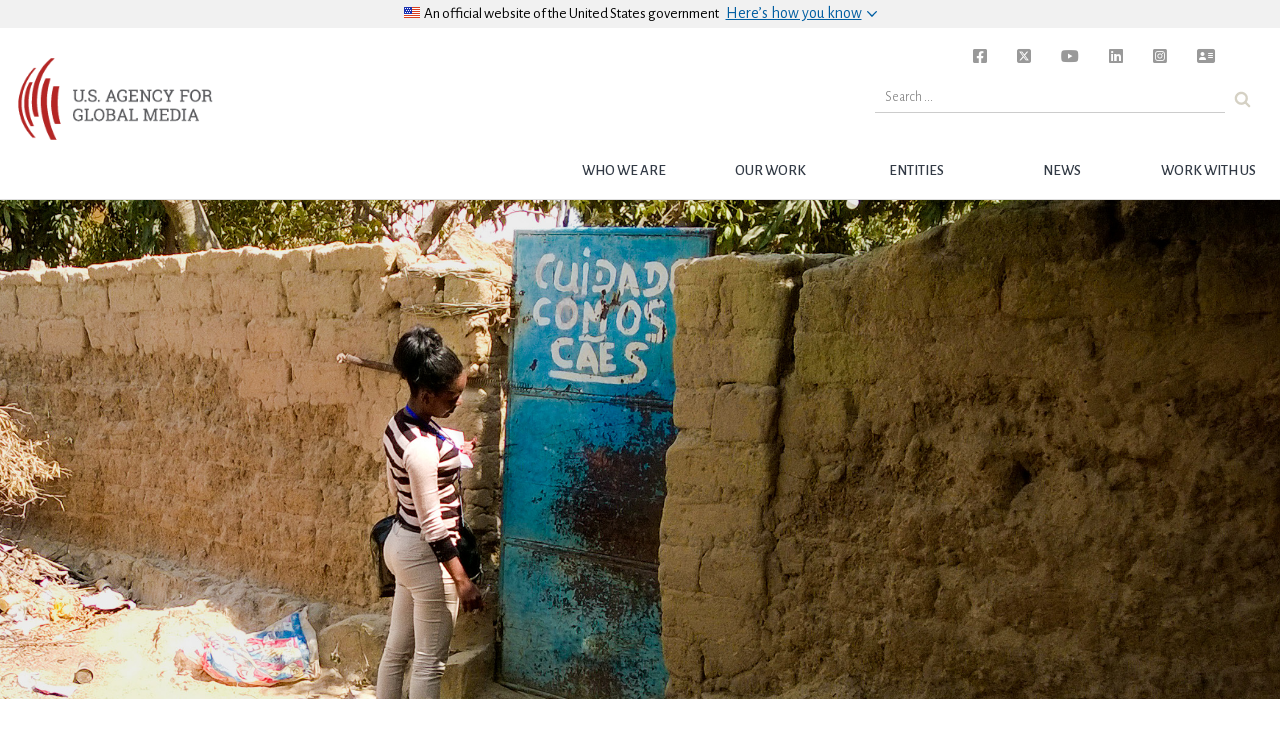

--- FILE ---
content_type: application/javascript
request_url: https://www.usagm.gov/wp-content/themes/bbgRedesign/js/usagm-main.js?ver=20151215
body_size: 4188
content:
(function($) {
$('document').ready(function() {

// IF NO (MAIN) FEATURED IMAGE, ADD SPACE BELOW NAVBAR
if ($('.feautre-banner').length < 1) {
	$('#site-navigation').css('margin-bottom', '30px');
	$('#site-navigation').append($('<div id="nav-border"></div>'));
	$('#nav-border').css({
		'width' : '95%',
		'height' : '1px',
		'margin' : '15px auto 0 auto'
	});
}

// KEEPS BACKGROUND IMAGES A CONSISTENT SIZE
function sizeBGimages() {
	var img_scale = 1.77778;
	$.each($('.hd_scale'), function() {
		var containerW = $(this).width();
		var dynHeight = containerW / img_scale;
		$(this).height(dynHeight);
	});
}
sizeBGimages();
$(window).on('resize', function() {
	sizeBGimages();
});

function control_ribbon_height() {
	var ribbonHeight = $('.bbg__ribbon .main-content-container').outerHeight();
	$('.bbg__ribbon .side-content-container div').height(ribbonHeight)
}
if (($('.bbg__ribbon').length > 0) && $(window).width() > 1200) {
	control_ribbon_height();
}

// PROFILES: CAN'T REMOVE WP_AUTO FILTER FOR JUST THESE SHORTCODES
// THE WP_AUTO FILTER ADDS AN EMPTY PARAGRAPH TO EACH BLOCK, THIS FUNCTION REMOVES THEM
function mgmtProfileSizing() {
	if ($('.profile-clears').length > 0) {
		var memberProfile = $('.profile-clears');
		$.each(memberProfile, function() {
			if ($(this).children().eq(1).is(':empty')) {
				$(this).children().eq(1).remove();
			}
		});
	}
}
mgmtProfileSizing();

// GRID THIRDS
if ($('.grid-third').length > 0) {
	$.each($('.outer-container'), function() {
		var grid_count = $('.grid-third').length;
	});
}

// SIDEBAR ENTITY
function setResponsiveHeight() {
	if ($('.sidebar-entities').length > 0) {
		var entityHeight = $('.entity-image-side').height();
		$('.entity-text-side').css('height', entityHeight);
	}
}
setTimeout(function() {
	setResponsiveHeight();
}, 200);

// MAKE SURE ALL SIDEBAR PARAGRAPHS HAVE CLASS OF P.SANS
if ($('.sidebar-section').length > 0) {
	$.each($('.sidebar-section p'), function() {
		if (!$(this).hasClass('sans')) {
			$(this).addClass('sans');
		}
	});
}

// Align the sidebar top to the main content
function setSidebarMarginTop() {
	if (window.innerWidth >= 900) {

		// Posts
		const singlePostHeight = $('.single-post .main-column header').outerHeight(true) || 0;
		if (singlePostHeight != 0) {
			const extraHeight = 7;
			$('.side-column').css('margin-top', singlePostHeight + extraHeight);
		}

		// Default pages
		const pageDefaultHeight = $('.page-template-default .main-content-container .section-header').outerHeight(true) || 0;
		const pageDefaultLeadInHeight = $('.page-template-default .main-content-container .lead-in').outerHeight(true) || 0;
		if (pageDefaultHeight != 0) {
			$('.side-content-container').css('margin-top', pageDefaultHeight + pageDefaultLeadInHeight);
		}

		// Entity page
		const pageEntityHeight = $('.page-template-page-entity .icon-main-content-container .section-header').outerHeight(true) || 0;
		const pageEntityLeadInHeight = $('.page-template-page-entity .icon-main-content-container .lead-in').outerHeight(true) || 0;
		if (pageEntityHeight != 0) {
			$('.side-content-container').css('margin-top', pageEntityHeight + pageEntityLeadInHeight);
		}

		// Profile Expanded page
		const pageProfileExpandedHeight = $('.page-template-page-profile-expanded .icon-main-content-container .section-header').outerHeight(true) || 0;
		const pageProfileExpandedLeadInHeight = $('.page-template-page-profile-expanded .icon-main-content-container .lead-in').outerHeight(true) || 0;
		if (pageProfileExpandedHeight != 0) {
			$('.side-content-container').css('margin-top', pageProfileExpandedHeight + pageProfileExpandedLeadInHeight);
		}

	} else {
		$('.side-content-container').css('margin-top', 0);
		$('.side-column').css('margin-top', 0);
	}
}
setSidebarMarginTop();
$(window).resize(setSidebarMarginTop);

// FIVE GRID BOX MODULE: Hover
if ($('.grid-box-chunk').length > 0) {
	$('.grid-box-text').hide();
	var overlay = $('div class="grid-box-overlay"><div>');
	overlay.css({
		'width' : $('.grid-box-chunk').width(),
		'height' : '100%'
	});
	$.each($('.grid-box-chunk'), function() {
		$(this).hover(function() {
			$(this).append(overlay);
			$(this).children('.grid-box-text').show();
			overlay.css({
				'background-color' : 'rgba(102, 102, 102, 0.8)',
				'width' : '100%'
			});
		}, function() {
			$('.grid-box-overlay').remove();
			$(this).children('.grid-box-text').hide();
			overlay.css('background-color', 'transparent');
		})
	});
}


function scaleRibbonBanner() {
	setTimeout(function() {
		var ribbonCopyH = $('.bbg__ribbon .main-content-container').outerHeight();
		$('.bbg__ribbon .ribbon-image').css('height', ribbonCopyH);
		if ($(window).width() < 900) {
			$('.bbg__ribbon .side-content-container').css({
				'width' : '100%',
				'margin-left' : '0'
			});
		}
		else {
			$('.bbg__ribbon .side-content-container').css({
				'width' : 'calc(33.33333% - 26.66667px)',
				'margin-left' : '20px'
			});
		}
	}, 200);
}
scaleRibbonBanner();

function setUpRedirectHandler() {
	$(document).ready(function() {
    $('#redirect__button--cancel').click(function(e) {
			hideOverlay($('#redirect__overlay'));
    });

    $('#redirect__button--confirm').click(function(e) {
			hideOverlay($('#redirect__overlay'));
			window.open($('#redirect__link').text(), '_blank');
    });

    $('#redirect__dialog--close').click(function(e) {
			hideOverlay($('#redirect__overlay'));
    });

    $('#redirect__overlay').click(function(e) {
			hideOverlay($('#redirect__overlay'));
    });

    $(document).on('click', 'a', function(e) {
			let linkOriginal = $(this).attr('href');
			if (!linkOriginal.startsWith('mailto:') && !linkOriginal.startsWith('tel:')) {
				let link = $('<a>', {href: linkOriginal});
				let linkHref = link[0].href;
				let linkHostname = link[0].hostname;
				let currentHostname = window.location.hostname;
				if (linkHostname !== currentHostname && !linkHostname.endsWith('.' + currentHostname)) {
					e.preventDefault();
					$('#redirect__link').text(linkHref);
					showOverlay($('#redirect__overlay'));
				}
			}
    });

    function showOverlay(overlay) {
			overlay.width('100%');
			overlay.height('100%');
			overlay.show();
    }

    function hideOverlay(overlay) {
			overlay.width('0');
			overlay.height('0');
			overlay.hide();
    }
	});
}

setUpRedirectHandler();

function setUpCardsVideoPreview() {
	$('.cards video').on('loadeddata', function() {
		this.play();
	});

	$('.cards video').mouseover(function() {
		this.play();
	});

	$('.cards video').mouseout(function() {
		this.pause();
	});

	$('.cards video').on('timeupdate', function() {
		let timeToPlay = 3;
		if (this.currentTime > timeToPlay) {
			this.currentTime = 0;
			if (!$(this).is(':hover')) {
				this.pause();
			}
		}
	});
}

setUpCardsVideoPreview();

// PRESS CLIPPINGS DROPDOWN
var clipsListItems = $('.media-clips-entities-dropdown ul li, .award-dropdown ul li');
clipsListItems.children('ul').hide();
// TOGGLE
var touchNestedList = false;
$.each(clipsListItems, function() {
	$(this).on('click', function() {
		if (($(this).children('ul').css('display') == 'none') && touchNestedList == false) {
			$(this).children('ul').show();
			$(this).children().children('a').children('i').attr('class', 'fas fa-angle-up');
			$(this).css({
				'margin-bottom' : '10px',
				'background-color' : '#f9f9f9'
			});
			$(this).children('ul').on('click', function() {
				touchNestedList = true;
				// SET TIMER TO DISABLE VARIABLE INCASE USER OPENS LINK IN A NEW TAB, THEY CAN STILL CLOSE DROPDOWN
				setTimeout(function() {
					touchNestedList = false;
				}, 2000);
			})
		} else if (($(this).children('h3').siblings('ul').css('display') != 'none') && (touchNestedList == false)) {
			console.log('else');
			$(this).children('ul').hide();
			$(this).children().children('a').children('i').attr('class', 'fas fa-angle-down');
			$(this).removeAttr('style');
		}
	});
});

// SCALE POST-IMAGE TO BE PROPORTIONAL TO 600x400
function scaleArticleImages() {
	var scale = 0.66666667;
	var postImageBox = $('.article-teaser, .feature-article-image');

	$.each(postImageBox, function() {
		var curImgDiv = $(this),
			imageParent = curImgDiv.find('.article-image'),
			teaserImage = $(this).find('.article-image-bg');
		var curProperHeight = imageParent.width() * scale;
		if (curImgDiv.hasClass('feature-article-image')) {
			curProperHeight = $('.feature-article-image').height();
			console.log(curProperHeight);
		}
		
		teaserImage.css({
			'widht' : imageParent.width(),
			'height' : curProperHeight,
			'background-size': 'cover',
			'margin-bottom' : '0px'
		});
		if (!curImgDiv.hasClass('feature-article-image')) {
			teaserImage.css({'background-position' : 'center center'});
		}
	});
}
scaleArticleImages();


/**
 * QUOTATION SLIDER
 * Set width and height of absolute divs 
 * and get width for pushing side to side
 */
function initiateQuotationSlider() {
	var columnParent = $('.side-content-container'),
		sliderBox = $('.quote-slider'),
		sliderPlate = $('.quote-sliding-plate'),
		sliderNav = $('.slider-nav');
	var quoteList = $('.homepage-quote'),
		quoteHeights = [];
	var curQuote = 0;

	function configureSliderSize() {
		// SPECIFY EACH WIDTH AS THE WIDTH OF THE OUTER PARENT COLUMN
		// GET TALLEST HEIGHT FOR SLIDER HEIGHT
		$.each(quoteList, function() {
			$(this).outerWidth(columnParent.outerWidth());
			quoteHeights.push($(this).outerHeight());
		});
		sliderPlate.outerWidth(columnParent.outerWidth() * quoteList.length);
		var tallestQuote = Math.max.apply(Math, quoteHeights);

		// STYLE SLIDER BOX
		sliderPlate.outerHeight(tallestQuote);
		sliderBox.outerHeight(sliderPlate.outerHeight() + sliderNav.outerHeight());
		sliderNav.css('top', sliderPlate.outerHeight());
	}
	configureSliderSize();

	function setSlide(direction, curView) {
		// GET THE POSITION AND REMOVE ANY CSS TEXT AND MAKE IT A NUMBER
		curPos = strToNum(sliderPlate.css('left'));
		newPos = curPos; // WILL ADD TO THIS

		if (direction == 'previous') {
			newPos = -Math.abs(curPos - columnParent.outerWidth());
		} else if (direction == 'next') {
			newPos = -Math.abs(curPos + columnParent.outerWidth());
		}
		sliderPlate.css('left', newPos);
		styleNavigation(curView);
	}

	function styleNavigation(slide) {
		if (slide == 0) {
			$('#prev').removeClass('enabled');
			$('#prev').addClass('disabled');
			$('#next').addClass('enabled');
			$('#prev').removeClass('disabled');
		} else if (slide == (quoteList.length - 1)) {
			$('#next').removeClass('enabled');
			$('#next').addClass('disable');
		} else {
			$('#prev').removeClass('disabled');
			$('#prev').addClass('enabled');
			$('#next').removeClass('disabled');
			$('#next').addClass('enabled');
		}
	}
	styleNavigation();

	// PREVIOUS QUOTE
	$('.slider-nav #prev').on('click', function() {
		if (curQuote != 0) {
			curQuote--;
			setSlide('previous', curQuote);
		}
	});

	// NEXT QUOTE
	$('.slider-nav #next').on('click', function() {
		if (curQuote < (quoteList.length - 1)) {
			curQuote++;
			setSlide('next', curQuote);
		}
	});

	// WHEN RESIZING
	// fix slider resize later
}
if ($('.quote-slider').length > 0) {
	initiateQuotationSlider();
}
function strToNum(str) {
	str = str.replace(/\D+/g, '');
	return Number(str);
}

function ieHandler() {
	var ua = window.navigator.userAgent;
	var msie = ua.indexOf('MSIE ');
	var trident = ua.indexOf('Trident/');

	if (msie > 0 || trident > 0) {
		function updateImages(t, backgroundSize) {

	        let imgSrc = 'url(' + t.attr('src') + ')';
	        let parents = t.parents('.cards__backdrop');
	        parents.css({
	            'background-size'       : backgroundSize,
	            'background-repeat'     : 'no-repeat',
	            'background-position'   : 'center center',
	            'background-image'      : imgSrc
	        });

	        t.hide();
		}

	    $('.cards__backdrop--image').not('.cards--layout-image').each(function() {
			let t = $(this);
			updateImages(t, 'cover');
	    });

	    $('.cards--layout-image .cards__backdrop--image').each(function() {
			let t = $(this);
			updateImages(t, 'auto');
	    });
	}
}
ieHandler();

function threatsJournalistsStatusDropdown() {
	$('select[name="featured-journalist__dropdown"]').on('change', function() {
		$('.featured-journalist__grid-item').show();
		$('.featured-journalist__no-status').hide();

		let status = $(this).val();
		if (status) {
			$('.featured-journalist__grid-item').not('.status-' + status).hide();
		}

		let index = 0;
		$('.featured-journalist__grid-item:visible').each(function() {
			if (index % 2 == 0) {
				$(this).css('clear', 'left');
			} else {
				$(this).css('clear', 'none');
			}
			index++;
		});

		if (index == 0) {
			$('.featured-journalist__no-status').show();
		}
	});
}
threatsJournalistsStatusDropdown();

function initializeMasonryGrid() {
	setTimeout(function() {
		const elem = document.querySelector('.masonry__grid');
		if (elem) {
			const masonry = new Masonry(elem, {
				itemSelector: '.grid-item',
				columnWidth: '.grid-item',
				gutter: '.gutter-sizer',
				percentPosition: true
			});
		}
	}, 200);
}
initializeMasonryGrid();

function handleImageCardHover() {
	let fadeSpeed = 300;
	$('.cards--layout-image a').hover(function() {
		let img = $(this).children('img.hidden');
		img.fadeIn(fadeSpeed);
	},
	function() {
		let img = $(this).children('img.hidden');
		img.fadeOut(fadeSpeed);
	});
}
handleImageCardHover();

function handleGovDisclaimerDropdown() {
	$('.usa-disclaimer__button').toggleClass('rotated');

	$('.usa-disclaimer__button').click(function() {
		$('.usa-banner__content').toggle();

		$('.usa-disclaimer__button').toggleClass('rotated');

		let ariaExpanded = $('.usa-disclaimer__button').attr('aria-expanded');
		if (ariaExpanded == 'true') {
			$(".usa-disclaimer__button").attr("aria-expanded", false);
		} else {
			$(".usa-disclaimer__button").attr("aria-expanded", true);
		}
	});
}
handleGovDisclaimerDropdown();

function handleInstagramLinksHover() {
	const fadeSpeed = 250;
	$('.instagram-links .grid-third').each(function() {
		$(this).children('a').hide();
		$(this).hover(function() {
			$(this).children('a').fadeIn(fadeSpeed);
		}, function() {
			$(this).children('a').fadeOut(fadeSpeed);
		})
	});
}
handleInstagramLinksHover();

$(window).on('resize', function() {
	scaleRibbonBanner();
	scaleArticleImages();
	setResponsiveHeight();
});

}); // END READY
})(jQuery);